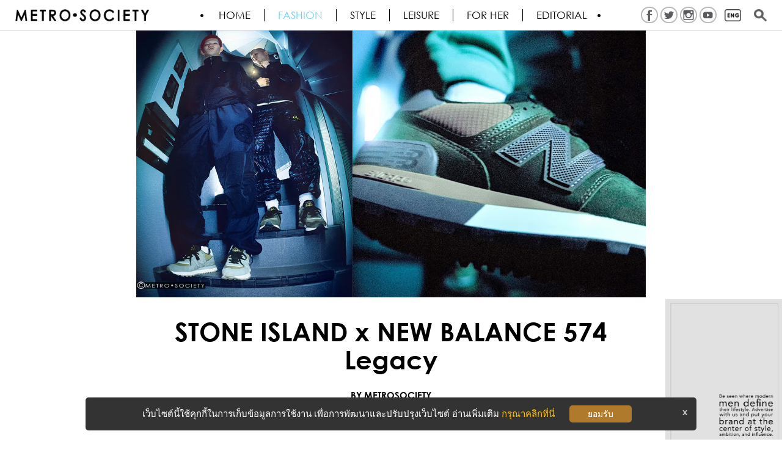

--- FILE ---
content_type: text/html; charset=UTF-8
request_url: https://metro-society.com/en/fashion/stone-island-new-balance-574-legacy
body_size: 10106
content:
<!DOCTYPE html>
<html lang="en-US" prefix="og: http://ogp.me/ns# fb: http://ogp.me/ns/fb#">
<head>
    <meta http-equiv="Content-Type" content="text/html; charset=utf-8" />
    <meta name="robots" content="all,follow" />
    <meta name="googlebot" content="index,follow,snippet,archive"/>
    <meta name="viewport" content="width=device-width, initial-scale=1"/>
    <meta property="og:locale" content="en_US" /><meta property="og:type" content="article" /><meta property="og:title" content="STONE ISLAND x NEW BALANCE 574 Legacy " /><meta property="og:description" content="" /><meta property="og:url" content="https://metro-society.com/en/fashion/stone-island-new-balance-574-legacy" /><meta property="og:site_name" content="METRO•SOCIETY•" /><meta property="fb:app_id" content="135894402227" /><meta property="og:image" content="https://metro-society.com/images/upload/MetroSociety_Stone-Island--New-Balance_SN_060624_00.jpg" /><meta name="twitter:card" content="summary_large_image" /><meta name="twitter:site" content="@MTSmag" /><meta name="twitter:creator" content="@MTSmag" /><meta name="twitter:title" content="STONE ISLAND x NEW BALANCE 574 Legacy " /><meta name="twitter:description" content="" /><meta name="twitter:image" content="https://metro-society.com/images/upload/MetroSociety_Stone-Island--New-Balance_SN_060624_00.jpg" /><meta name="twitter:domain" content="metrosocietymag" /><script type="application/ld+json">{"@context": "http://schema.org","@type": "Organization","url": "https://metro-society.com/","logo": "https://metro-society.com/images/upload/MetroSociety_MetroSociety2016_logo_black.png"}</script>
<script type="application/ld+json">{"@context" : "http://schema.org","@type" : "Organization","url" : "https://metro-society.com/","contactPoint" : [{"@type" : "ContactPoint","telephone" : "+(66) ","contactType" : "sales"}]}</script>
<script type="application/ld+json">{"@context" : "http://schema.org","@type" : "Person","name" : "METROSOCIETY® // The gentleman’s journal.","url" : "https://metro-society.com/","sameAs" : []}</script>
<script type="application/ld+json">{"@context": "http://schema.org","@type": "Article","mainEntityOfPage": {"@type":"WebPage","@id": "https://metro-society.com/en/fashion/stone-island-new-balance-574-legacy"},"headline": "STONE ISLAND x NEW BALANCE 574 Legacy ","datePublished": "2024-06-06 14:39:39","dateModified": "2024-06-06 14:40:07","image": {"@type": "ImageObject","url": "https://metro-society.com/images/upload/MetroSociety_Stone-Island--New-Balance_SN_060624_00.jpg","height": 800,"width": 800},"author": {"@type": "Person","name": "24framework.com"},"publisher": {"@type": "Organization","name": "METROSOCIETY® // The gentleman’s journal.","logo": {"@type": "ImageObject","url": "https://metro-society.com/images/upload/MetroSociety_MetroSociety2016_logo_black.png"}},"description": ""}</script>
<script type="application/ld+json">{"@context": "http://schema.org","@type": "NewsArticle","mainEntityOfPage": {"@type":"WebPage","@id": "https://metro-society.com/en/fashion/stone-island-new-balance-574-legacy"},"headline": "STONE ISLAND x NEW BALANCE 574 Legacy ","datePublished": "2024-06-06 14:39:39","dateModified": "2024-06-06 14:40:07","image": {"@type": "ImageObject","url": "https://metro-society.com/images/upload/MetroSociety_Stone-Island--New-Balance_SN_060624_00.jpg","height": 800,"width": 800},"author": {"@type": "Person","name": "24framework.com"},"publisher": {"@type": "Organization","name": "METROSOCIETY® // The gentleman’s journal.","logo": {"@type": "ImageObject","url": "https://metro-society.com/images/upload/MetroSociety_MetroSociety2016_logo_black.png"}},"description": ""}</script>
<script type="application/ld+json">{"@context": "http://schema.org/","@type": "WebPage","name": "STONE ISLAND x NEW BALANCE 574 Legacy ","description": "","aggregateRating": {"@type": "AggregateRating","ratingValue": "5","bestRating": "5","worstRating": "1","ratingCount": "4982"}}</script>

    <link rel="shortcut icon" href="https://metro-society.com/favicon.ico">
    <meta name="keywords" content="" />
<meta name="description" content="" />
<title>STONE ISLAND x NEW BALANCE 574 Legacy</title><link rel="canonical" href="https://metro-society.com/en/fashion/stone-island-new-balance-574-legacy" />
    <link href="https://metro-society.com/css/app.css" rel="stylesheet">
    <link href="https://metro-society.com/css/style.min.css" rel="stylesheet">
    <script src="https://metro-society.com/js/jquery.min.js"></script>
    <script src="https://metro-society.com/js/bootstrap.min.js"></script>
    <script type="text/javascript">var url = 'https://metro-society.com';</script>
    <script src="https://metro-society.com/js/script.js"></script>
    <meta property="fb:pages" content="49998405955" />
    <!-- Google tag (gtag.js) -->
<script async src="https://www.googletagmanager.com/gtag/js?id=G-330HKLKC2L"></script>
<script>
  window.dataLayer = window.dataLayer || [];
  function gtag(){dataLayer.push(arguments);}
  gtag('js', new Date());

  gtag('config', 'G-330HKLKC2L');
</script>
        <style>
        @media  screen and (max-width: 768px) {
            .mobile-none{
                display: none !important;
            }
        }
    </style>
</head>
<body>
<input type="hidden" name="base_url" value="https://metro-society.com">
<div class="banner-top">
    
</div>

<div class="">
    <div class="">
        <div class="webpage">
<header>
    
    <div class="background-white" style="position:relative;" >
        <div class="">


            
            <!-- <div class="menu none" data-spy="affix" data-offset-top="280"> -->
            <!-- Kridsada 30.12.18-->
            
            
                            
            <div class="menu none" data-spy="affix" data-offset-top="280">

                <div class="container">
                    <div class="row">

                    <div class="logo">
                        <a href="https://metro-society.com/en" title="METROSOCIETY&reg; // The gentleman&rsquo;s journal.">
                            <!-- <img src="https://metro-society.com/images/upload/MetroSociety_MetroSociety2016_logo_black.png" title="" alt="" class="img-responsive">
                             -->
                            <img src="https://metro-society.com/images/upload/MetroSociety_MetroSociety2016_logo_black.png" title="" alt="" class="img-responsive">
                                                    </a>
                    </div>

                    <!-- INCLUDE BLOCK : NAVIGATOR -->
                    <span class="menu-toggle animenu__toggle"> <i></i> </span>
                    <nav class="menu-top animenu none  none">
                        <ul class="animenu__nav">
                            <li class=""><a href="https://metro-society.com/en" title="HOME" class="th">HOME</a></li>
                                                                                        <li class="active">
                                    <a href="https://metro-society.com/en/fashion" title="Fashion" class="th" >Fashion</a>
                                                                                                                <ul class="animenu__nav__child">
                                                                                            <li>
                                                    <a href="https://metro-society.com/en/runway" title="Runway" >Runway</a>
                                                </li>
                                                                                            <li>
                                                    <a href="https://metro-society.com/en/fashion-update" title="Fashion Update" >Fashion Update</a>
                                                </li>
                                                                                            <li>
                                                    <a href="https://metro-society.com/en/watches-jewelry" title="Watches &amp; Jewelry" >Watches &amp; Jewelry</a>
                                                </li>
                                                                                            <li>
                                                    <a href="https://metro-society.com/en/live-streaming" title="Fashion show&rsquo;s live streaming" >Fashion show&rsquo;s live streaming</a>
                                                </li>
                                                                                            <li>
                                                    <a href="https://metro-society.com/en/about-brand" title="About brand" >About brand</a>
                                                </li>
                                                                                            <li>
                                                    <a href="https://metro-society.com/en/fashion-for-her" title="For Her" >For Her</a>
                                                </li>
                                                                                    </ul>
                                                                    </li>
                                                            <li class="">
                                    <a href="https://metro-society.com/en/style" title="Style" class="th" >Style</a>
                                                                                                                <ul class="animenu__nav__child">
                                                                                            <li>
                                                    <a href="https://metro-society.com/en/grooming" title="Grooming" >Grooming</a>
                                                </li>
                                                                                            <li>
                                                    <a href="https://metro-society.com/en/inspiration" title="Inspiration" >Inspiration</a>
                                                </li>
                                                                                            <li>
                                                    <a href="https://metro-society.com/en/icon" title="Icon" >Icon</a>
                                                </li>
                                                                                            <li>
                                                    <a href="https://metro-society.com/en/style-snap" title="Style Snap" >Style Snap</a>
                                                </li>
                                                                                    </ul>
                                                                    </li>
                                                            <li class="">
                                    <a href="https://metro-society.com/en/leisure" title="Leisure" class="th" >Leisure</a>
                                                                                                                <ul class="animenu__nav__child">
                                                                                            <li>
                                                    <a href="https://metro-society.com/en/how-to" title="How to" >How to</a>
                                                </li>
                                                                                            <li>
                                                    <a href="https://metro-society.com/en/food-travel" title="Food &amp; Travel" >Food &amp; Travel</a>
                                                </li>
                                                                                            <li>
                                                    <a href="https://metro-society.com/en/arts-entertainment" title="Arts &amp; Entertainment" >Arts &amp; Entertainment</a>
                                                </li>
                                                                                            <li>
                                                    <a href="https://metro-society.com/en/home-decor" title="Home &amp; Decor" >Home &amp; Decor</a>
                                                </li>
                                                                                            <li>
                                                    <a href="https://metro-society.com/en/toys" title="Toys" >Toys</a>
                                                </li>
                                                                                            <li>
                                                    <a href="https://metro-society.com/en/news-event" title="News &amp; Event" >News &amp; Event</a>
                                                </li>
                                                                                    </ul>
                                                                    </li>
                                                            <li class="">
                                    <a href="https://metro-society.com/en/for-her" title="FOR HER" class="th" >FOR HER</a>
                                                                                                                <ul class="animenu__nav__child">
                                                                                            <li>
                                                    <a href="https://metro-society.com/en/front-row" title="Front Row" >Front Row</a>
                                                </li>
                                                                                            <li>
                                                    <a href="https://metro-society.com/en/her-shopping" title="Shopping" >Shopping</a>
                                                </li>
                                                                                            <li>
                                                    <a href="https://metro-society.com/en/beauty" title="Beauty" >Beauty</a>
                                                </li>
                                                                                            <li>
                                                    <a href="https://metro-society.com/en/jewelry" title="Jewelry" >Jewelry</a>
                                                </li>
                                                                                    </ul>
                                                                    </li>
                                                            <li class="">
                                    <a href="https://metro-society.com/en/editorial" title="Editorial" class="th" style="border-right:0">Editorial</a>
                                                                                                                <ul class="animenu__nav__child">
                                                                                            <li>
                                                    <a href="https://metro-society.com/en/exclusive" title="Exclusive" >Exclusive</a>
                                                </li>
                                                                                            <li>
                                                    <a href="https://metro-society.com/en/must-have" title="Must Have" >Must Have</a>
                                                </li>
                                                                                            <li>
                                                    <a href="https://metro-society.com/en/essential" title="Essential" >Essential</a>
                                                </li>
                                                                                            <li>
                                                    <a href="https://metro-society.com/en/cityguide" title="City Guide" >City Guide</a>
                                                </li>
                                                                                            <li>
                                                    <a href="https://metro-society.com/en/top-10" title="Top 10" >Top 10</a>
                                                </li>
                                                                                            <li>
                                                    <a href="https://metro-society.com/en/video" title="Video" >Video</a>
                                                </li>
                                                                                    </ul>
                                                                    </li>
                                                    </ul>
                    </nav>

                    <ul class="social-top">

                                                                                                                                                <li class="mobile-none" style="border: 2px solid #bbbaba; background-color: #ffffff73; border-radius: 50%; padding: 1px 2px; margin: -3px 2px 0;"><a href="https://www.facebook.com/metrosociety" target="_blank"><img src="https://metro-society.com/images/upload/MetroSociety_social-03.png"  title="" alt=""></a></li>
                                                                                                                                <li class="mobile-none" style="border: 2px solid #bbbaba; background-color: #ffffff73; border-radius: 50%; padding: 1px 2px; margin: -3px 2px 0;"><a href="https://twitter.com/MTSmag" target="_blank"><img src="https://metro-society.com/images/upload/MetroSociety_social-02.png"  title="" alt=""></a></li>
                                                                                                                                <li class="mobile-none" style="border: 2px solid #bbbaba; background-color: #ffffff73; border-radius: 50%; padding: 1px 2px; margin: -3px 2px 0;"><a href="https://www.instagram.com/metro.society/" target="_blank"><img src="https://metro-society.com/images/upload/MetroSociety_social-05.png"  title="" alt=""></a></li>
                                                                                                                                <li class="mobile-none" style="border: 2px solid #bbbaba; background-color: #ffffff73; border-radius: 50%; padding: 1px 2px; margin: -3px 2px 0;"><a href="https://www.youtube.com/user/MetrosocietyLive" target="_blank"><img src="https://metro-society.com/images/upload/MetroSociety_social-01.png"  title="" alt=""></a></li>
                                                                                                                                                                                                                                                                                                                                                                                                

                                                    </li>
                        <li>
                            <a href="#"><img src="https://metro-society.com/img/en2.png" alt="Language" /></a>
                            <ul class="top-lang">
                                                        <li class="">
                                                                <a href="https://metro-society.com/th/fashion/stone-island-new-balance-574-legacy" title="Thai">
                                    <img src="https://metro-society.com/img/lang/TH.png" alt="" />
                                </a>
                            </li>
                                                        <li class="active">
                                <span></span>                                <a href="https://metro-society.com/en/fashion/stone-island-new-balance-574-legacy" title="English">
                                    <img src="https://metro-society.com/img/lang/EN.png" alt="" />
                                </a>
                            </li>
                                                        </ul>
                        </li>
                        <li>
                            <a href="#" class="m-search"><img src="https://metro-society.com/img/search2.png" alt="Search" /></a>
                        </li>
                    </ul>

                        <div id="menu-search">
                            <form role="search" method="get" enctype="multipart/form-data" action="https://metro-society.com/en/search" id="form-search"  >
                                <input type="text" id="q" name="q" value="" placeholder="What are you looking for?" >
                                <button type="submit"></button>
                                <a href="#" class="m-close">X</a>
                            </form>

                        </div>

                    </div>
                </div>
            </div>
        </div>
    </div>
    <script type="text/javascript">
        $(function(){
            $(".m-search").click(function(){
                $("#menu-search").fadeIn(300);
                $(".m-close").click(function(){
                    $("#menu-search").fadeOut(250);
                    return false;
                })
                return false;
            })

            if($(window).width() <= 768) {
                $(".menu-top").slideUp(0);
            }

            $(".menu-toggle").click(function(){
                $(".menu-top").slideToggle(400, function(){
                    //$(this).toggleClass("nav-expanded").css('display','');
                });
            });

        })
    </script>

</header>
<style type="text/css">
    .cmobile{
        display: none;
    }
    #article-image img,#bx-article-content img{
        width: 100%;
        height: auto;
    }
    .article-emoticon{
        color:#333;
    }
    #emoticon-react{
        padding-bottom: 20px;
    }
    #emoticon-react a{
        font-size: 5em;
        opacity: 0.6;
    }

    #emoticon-react a.emoticon-active{
        color: #31708f;
        opacity: 1;
    }
    #emoticon-react a i:hover{
        opacity: 1;
        -webkit-transform-origin: 50% 0;
        transform-origin: 50% 0;
        -webkit-animation: swinging 2s cubic-bezier(0.25, 0.25, 0.25, 0.5) forwards infinite;
        animation: swinging 2s cubic-bezier(0.25, 0.25, 0.25, 0.5) forwards infinite;
    }
    @keyframes  shake {
        10%, 90% {
            transform: translate3d(-1px, 0, 0);
        }

        20%, 80% {
            transform: translate3d(2px, 0, 0);
        }

        30%, 50%, 70% {
            transform: translate3d(-4px, 0, 0);
        }

        40%, 60% {
            transform: translate3d(4px, 0, 0);
        }
    }

    @keyframes  swinging {
        0% {
            transform: rotate(0deg);
        }
        25% {
            transform: rotate(10deg);
        }
        75% {
            transform: rotate(-10deg);
        }
        100% {
            transform: rotate(0deg);
        }
    }

    @media(max-width: 768px){
        #emoticon-react a{
            font-size: 3em;
        }
    }
    .mt-2{
        margin-top: 20px;
    }
    #emoticon-react p  > label.badge{
        position: relative;
        left: 2em;
        top: 1em;
    }

    p.author{
        text-align: center;
        padding-top: 5px;;
    }
    p.author > a{
        color: #000;
        font-size: 15px;
    }
    p.author > a:hover{
        text-decoration: underline;
    }
    .article-right-top{
        font-family: 'Gothic-Bold';
        margin: 0;
        margin-top: 10px;
        padding: 0;
        font-size: 15px;
        line-height: 18px;
        font-weight: 700;
        text-align: right;
    }
    .article-right-top > ul{
        list-style: none;
        font-family: 'Gothic';
    }
    .article-right-top > ul > li{
        display: inline;
    }
    .article-right-top > ul > li:not(:first-child){
        margin-left: 20px;
    }
    .article-right-top > ul > li > img{
        width: 29px;
        height: 25px;
        position: relative;
        bottom: 1px;
    }
    .article-left-top{
        float: left;margin-top: 10px;
        font-size: 15px;
        line-height: 18px;
        font-family: 'Gothic-Bold';

    }

    #sticky-social{
        position: fixed;
        top: 150px;
        left: 15px;
        margin-left: 0;
        z-index: 1000;
    }

    #sticky-social ul{
        list-style: none;
        padding: 0;

    }
    #sticky-social > ul > li{
        margin-bottom: 10px;
    }
    #sticky-social img{
        width: 30px;
        height: 30px;
    }
    .heading > h1{
        text-align: center;
        width: 100%;
        font-size: 3em;
        margin: 30px 0 0 0;
    }
    .heading > h2{
        text-align: center;
        width: 100%;
        font-size: 30px;
        margin: 5px 0 5px 0;
    }

    .img_title_top{
        text-align: center;
        font-size: 12px;
        color: #9a9a9a;
        padding: 6px 0px;
        display: block;
        clear: both;
    }

    #article-image .img_title{
        text-align: center;
        font-size: 12px;
        color: #9a9a9a;
        padding-top: 3px;
    }


    .box-tags-footer{
        min-height: 600px;
    }
    .box-tags-footer2{
        min-height: 570px;
    }

    .shop-info{
        padding:20px 0;
        border-top: 1px solid #ccc;
        font-family: 'Gothic-Bold';
    }
    .shop-info > h4{
        font-size: 6vh;
    }
    .shop-info > .shop-info-contact{
        text-align: center;
    }

    .pd-0{
        padding: 0;
    }
    .mt-2{
        margin-top: 20px;
    }

    #banner-scroll{
        position: absolute;
        margin-left: 15px;
        z-index: 100;
    }
    #banner-scroll2 {
        position: sticky;
        position: -webkit-sticky;
        top: 70px;
        display: flex;
        justify-content: center;
        align-items: center;
        padding-left: 22px;
    }

    .article-image-left{
        float: left;
        width: 365px;
        margin-right: 15px;
        margin-bottom: 15px;
    }

    .article-image-right{
        float: right;
        width: 365px;
        margin-left: 15px;
        margin-bottom: 15px;
    }

    .article-image-full{
        float: left;
        width: 100%;
        margin-bottom: 15px;
    }

    .image-left{
        float: left;
        width: 365px !important;
        margin-right: 15px;
        margin-bottom: 15px;
    }

    .image-right{
        float: right;
        width: 365px !important;
        margin-left: 15px;
        margin-bottom: 15px;
    }

    @media(min-width: 1600px){
        #sticky-social{
            /*left: -1%;*/
        }
    }
    @media(min-width: 1440px) and (max-width: 1599px){
        #sticky-social{
            /*left: 3% !important;*/
        }
    }

    @media(min-width: 1024px) and (max-width: 1439px){
        #sticky-social{
            left: 5px;
            margin-left: 0;
        }
    }

    @media(max-width: 1200px) {
        .article-image-left {
            float: left;
            width: 300px;
        }

        .article-image-right {
            float: right;
            width: 300px;
        }

        .image-left{
            width: 300px !important;
        }

        .image-right{
            width: 300px !important;
        }
    }
    @media(max-width: 768px){
        .cmobile{
            display: block;
        }

        #sticky-social{
            left: 5px;
            margin-left: 0;
        }
        #sticky-social img {
            width: 25px;
            height: 25px;
        }
        .heading > h1{
            font-size: 24px;
        }
        .heading > h2{
            font-size: 22px;
        }

        .article-image-left{
            float: left;
            width: 100%;
            margin-right: 0;
            margin-bottom: 15px;
        }
        .article-image-right{
            float: left;
            width: 100%;
            margin-left: 0;
            margin-bottom: 15px;
        }

        .image-left{
            float: left;
            width: 100% !important;
            margin-right: 0;
            margin-bottom: 15px;
        }

        .image-right{
            float: left;
            width: 100% !important;
            margin-left: 0;
            margin-bottom: 15px;
        }

        #banner-scroll{
            position: relative;
            top: 0 !important;
            float: left;
            width: 100%;
        }
        #banner-scroll2 {
            position: relative;
            position: -webkit-sticky;
            top: 70px;
            display: block;
            justify-content: center;
            align-items: center;
            color: #fff;
            float: left;
            width: 100%;
            text-align: center;
        }
        .pd-0{
            padding: 0 5px;
        }
        .box-tags-footer{
            min-height: inherit;
        }
        .box-tags-footer2{
            min-height: inherit;
            z-index: 1001;
            background-color: #fff;
        }
    }

    @media(max-width: 456px){
        .article-left-top,.article-right-top{
            font-size: 12px;
            text-align: center;
        }
    }

    @media(max-width: 1920px){
        .container-article{
            max-width: 940px;
            margin: 0 auto;
        }
    }

    @media(min-width: 1600px){

        .col-lg-offset-2 {
            /*margin-left: 21%;*/
            margin-left: 330px;
        }
        .col-lg-8 {
            /*width: 58%;*/
            width: 940px;
        }
        .col-lg-2{
            /*width: 21%;*/
            width: 330px;
        }
        #emoticon-react{
            width: 100%;
        }
        #emoticon-react > .row > .col-lg-2{
            width: 16.66666667%;
        }
    }

    @media(min-width: 1440px) and (max-width: 1599px){

        .col-lg-offset-2 {
            margin-left: 300px;
        }
        .col-lg-8 {
            width: 840px;
        }
        .col-lg-2{
            width: 300px;
        }


        #emoticon-react{
            width: 100%;
        }
        #emoticon-react > .row > .col-lg-2{
            width: 16.66666667%;
        }

    }


</style>
<div id="pages-content">
<section>
<!-- new version for container -->
    <div style="height:10px; width:100%;"></div>

<div class="clearfix"></div>
<!-- eof infor new version-->

<div class="container">
    <input type="hidden" name="article_id" value="A2914">

    <div class="col-lg-8 col-lg-offset-2 col-md-6 col-md-offset-3 pd-0">
                                                <div style="height:25px; width:100%"></div>
                                
                        <!-- info new version -->
                <div id="article-image">
                                            <div class="clear" style="margin-top: 15px;">
                            <figure>
                                <img src="https://metro-society.com/images/upload/MetroSociety_Stone-Island--New-Balance_SN_060624_00.jpg"  title="" alt="" class="img-responsive">
                            </figure>
                                                                                        <div class="img_title"></div>
                                                    </div>
                                    </div>
    </div>

    <div class="clearfix"></div>
    <div class="post-content" style="padding-top: 0; position: relative">
        <div class="row">

            <div class="col-lg-8 col-lg-offset-2 col-md-6 col-md-offset-3 pd-0">
                <article>
                    
                    <div class="heading">
                        <h1 class="text-center">STONE ISLAND x NEW BALANCE 574 Legacy</h1>

                        <h2></h2>

                        
                        <p class="author"><a href="https://metro-society.com/en/author/METROSOCIETY">BY METROSOCIETY</a></p>
                        <p class="text-update">


                            <!-- <div style="float:left; font-size: 12px; color: #595959; margin-top: 10px; margin-right: 10px">
                            By <a href="https://metro-society.com/en/author/METROSOCIETY">METROSOCIETY</a> ●
                            June 6, 2024

                            </div> -->

                        
                        <div class="">

                            <div class="article-left-top col-md-6 col-xs-12" style="">
                                                            </div>

                            <div class="article-right-top col-md-6 col-xs-12">
                                <ul>
                                    <li>June 6, 2024</li>
                                    <li>
                                        <img src="https://metro-society.com/img/view.png"> <span>6,513</span>
                                    </li>
                                </ul>
                            </div>

                        </div>

                        <!-- <div class="share-detail-top">
                                <ul>
                                    <li><strong>0</strong>SHARES</li>
                                </ul>
                            </div> -->

                        </p>
                        <div class="clear"></div>
                        <div class="line"></div>
                        <div class="clear"></div>
                    </div>

                    <div class="box-article-content" id="bx-article-content">

                        
                                                
                        
                        </p>
                            
                            
                        
                        


                        
                    </div>

                </article>
                <div class="clear"></div>
                
                                
                                
                
                <div class="box-tags-footer" style="position: relative;">

                    <div class="clear"></div>
                    <div class="tags-detail">
                        <strong>TAGS</strong>
                        <a href="https://metro-society.com/en/fashion-update">Fashion Update</a>  • 
                        <a href="https://metro-society.com/en/footwear">Footwear</a> • 
                                                                            <a href="https://metro-society.com/en/tags/STONE ISLAND">STONE ISLAND</a> • 
                                            </div>

                    <div class="clearfix"></div>
                    <div style="padding-top: 15px">
                        <p><img src="https://metro-society.com/img/icon1.jpg" alt="creativecommons"/></p>
                        <p>
                                                            <span>&nbsp;</span>
                                <a href="https://creativecommons.org/licenses/by-nc-nd/3.0/th/deed.en" target="_blank" title="creativecommons">Attribution-NonCommercial-NoDerivs 3.0 Thailand</a>
                            
                        </p>
                    </div>

                    <div class="clearfix"></div>
                    
                </div>
        </div>

        <div id="banner-scroll2" class="box-banner">
            <div class="click-banner" id="B1049"><a href="#" title="banner 01" target="_blank"><img src="https://metro-society.com/images/upload/MetroSociety_banner-01a.jpg" title="" alt="" /></a></div>
            </div>
        <div class="clear"></div>

    </div>

    </div> <!-- eof post content -->

</div>  <!-- eof container-->
<!-- new version for article -->

<!-- new version of container banner full width-->
<div class="container mt-2">
    <div class="box-banner2 text-center">
        
        <div class="clearfix"></div>
    </div>
</div>
<!-- eof new version of container  banner full width-->

<!--new ver sion container for related and banner -->
<div class="container box-tags-footer2" style="position: relative">
    <div class="row">
        <div class="col-md-9 mt-2 col-fashion">
            <div class="row">

                                                                                                    <div class="col-md-4">
                            <div class="box-article-main2" style="">
                                <div class="image effect-hera2">
                                    <a href="https://metro-society.com/en/fashion/massimo-dutti-winter-2025" title="MASSIMO DUTTI  &bull;  Winter 2025">
                                        <img src="https://metro-society.com/images/upload/MetroSociety_MASSIMO-DUTTI-Winter25_251125_SN_00.jpg"  title="" alt="" class="img-responsive">
                                        <figcaption><p><i class="figure1"></i></p></figcaption>
                                        <div class="caption">
                                            <div class="title">MASSIMO DUTTI  &bull;  Winter 2025</div>
                                            <div class="cate"></div>
                                            <div class="text">
                                                
                                            </div>
                                        </div>
                                        <div class="tag-caption">Fashion Update</div>
                                    </a>
                                </div>
                                <div class="article-tag">
                                    <a href="https://metro-society.com/en/fall-winter">Fall/Winter</a><a href="https://metro-society.com/en/look-book">Look Book</a>
                                </div>
                                <div class="date">25.11.25</div>
                            </div>
                        </div>
                                                                    <div class="col-md-4">
                            <div class="box-article-main2" style="">
                                <div class="image effect-hera2">
                                    <a href="https://metro-society.com/en/fashion/lojel-holiday-campaign-2025" title="LOJEL &bull; Holiday Campaign 2025">
                                        <img src="https://metro-society.com/images/upload/MetroSociety_LOJEL_Holiday2025_251125_SN_00.jpg"  title="" alt="" class="img-responsive">
                                        <figcaption><p><i class="figure1"></i></p></figcaption>
                                        <div class="caption">
                                            <div class="title">LOJEL &bull; Holiday Campaign 2025</div>
                                            <div class="cate"></div>
                                            <div class="text">
                                                
                                            </div>
                                        </div>
                                        <div class="tag-caption">Fashion Update</div>
                                    </a>
                                </div>
                                <div class="article-tag">
                                    <a href="https://metro-society.com/en/bag">Bag</a>
                                </div>
                                <div class="date">21.11.25</div>
                            </div>
                        </div>
                                                                    <div class="col-md-4">
                            <div class="box-article-main2" style="">
                                <div class="image effect-hera2">
                                    <a href="https://metro-society.com/en/fashion/stone-island-new-balance-574-ghost" title="Stone Island x New Balance 574 Ghost">
                                        <img src="https://metro-society.com/images/upload/MetroSociety_Stone-Island_New-Balance_260925_SN_000.jpg"  title="" alt="" class="img-responsive">
                                        <figcaption><p><i class="figure1"></i></p></figcaption>
                                        <div class="caption">
                                            <div class="title">Stone Island x New Balance 574 Ghost</div>
                                            <div class="cate"></div>
                                            <div class="text">
                                                When Stone Island teams up with New Balance, the outcome is rarely ordinary.
                                            </div>
                                        </div>
                                        <div class="tag-caption">Fashion Update</div>
                                    </a>
                                </div>
                                <div class="article-tag">
                                    <a href="https://metro-society.com/en/footwear">Footwear</a>
                                </div>
                                <div class="date">26.09.25</div>
                            </div>
                        </div>
                                                                    <div class="col-md-4">
                            <div class="box-article-main2" style="">
                                <div class="image effect-hera2">
                                    <a href="https://metro-society.com/en/fashion/david-beckham-boss-fw25" title="David Beckham x BOSS  &bull;  Fall/Winter 2025">
                                        <img src="https://metro-society.com/images/upload/MetroSociety_David-Beckham_BOSS_250925_SN_00.jpg"  title="" alt="" class="img-responsive">
                                        <figcaption><p><i class="figure1"></i></p></figcaption>
                                        <div class="caption">
                                            <div class="title">David Beckham x BOSS  &bull;  Fall/Winter 2025</div>
                                            <div class="cate"></div>
                                            <div class="text">
                                                After his first drop in April, David Beckham returns with BOSS to present the Fall/Winter 2025 collection
                                            </div>
                                        </div>
                                        <div class="tag-caption">Fashion Update</div>
                                    </a>
                                </div>
                                <div class="article-tag">
                                    <a href="https://metro-society.com/en/fall-winter">Fall/Winter</a><a href="https://metro-society.com/en/collab">Collab</a>
                                </div>
                                <div class="date">25.09.25</div>
                            </div>
                        </div>
                                                                    <div class="col-md-4">
                            <div class="box-article-main2" style="">
                                <div class="image effect-hera2">
                                    <a href="https://metro-society.com/en/fashion/crocs-exp-gallery-shoe" title="CROCS EXP Gallery Shoe">
                                        <img src="https://metro-society.com/images/upload/MetroSociety_CROCS-EXP_250925_SN_00.jpg"  title="" alt="" class="img-responsive">
                                        <figcaption><p><i class="figure1"></i></p></figcaption>
                                        <div class="caption">
                                            <div class="title">CROCS EXP Gallery Shoe</div>
                                            <div class="cate"></div>
                                            <div class="text">
                                                2025 has been dominated by hybrid footwear—sneaker-loafer crossovers that blur the lines between casual and formal.
                                            </div>
                                        </div>
                                        <div class="tag-caption">Fashion Update</div>
                                    </a>
                                </div>
                                <div class="article-tag">
                                    <a href="https://metro-society.com/en/footwear">Footwear</a>
                                </div>
                                <div class="date">24.09.25</div>
                            </div>
                        </div>
                                                                    <div class="col-md-4">
                            <div class="box-article-main2" style="">
                                <div class="image effect-hera2">
                                    <a href="https://metro-society.com/en/fashion/fendi-lui-bag" title="FENDI LUI BAG">
                                        <img src="https://metro-society.com/images/upload/MetroSociety_FENDILUIBAG001.jpg"  title="" alt="" class="img-responsive">
                                        <figcaption><p><i class="figure1"></i></p></figcaption>
                                        <div class="caption">
                                            <div class="title">FENDI LUI BAG</div>
                                            <div class="cate"></div>
                                            <div class="text">
                                                
                                            </div>
                                        </div>
                                        <div class="tag-caption">Fashion Update</div>
                                    </a>
                                </div>
                                <div class="article-tag">
                                    <a href="https://metro-society.com/en/bag">Bag</a>
                                </div>
                                <div class="date">15.09.25</div>
                            </div>
                        </div>
                                                </div>
        </div>
        <div class="col-md-3 col-banner">

            <div class="col-right">
                <div class="box-banner3">
                    
                </div>

                <div class="box-banner4">
                    
                </div>
            </div>

        </div>
    </div> <!-- eof row -->
</div> <!-- eof container -->
<!-- eof new version container for related and banner -->

<div id="sticky-social" style="display: none;">

    <ul>
        <li style="margin-bottom: 10px;">
            <a href="https://www.facebook.com/sharer.php?u=https://metro-society.com/en/fashion/stone-island-new-balance-574-legacy&p=STONE ISLAND x NEW BALANCE 574 Legacy " onclick="shareArticle('A2914'); window.open(this.href,'window','width=640,height=480'); return false;" title="Facebook"><img src="https://www.metro-society.com/images/upload/MetroSociety_social-03.png"></a>
        </li>
        <li style="margin-bottom: 10px;">
            <a href="https://twitter.com/intent/tweet?text=STONE ISLAND x NEW BALANCE 574 Legacy &amp;url=https://metro-society.com/en/fashion/stone-island-new-balance-574-legacy?mbid=social_onsite_twitter&amp;via=MTSmag" data-size="large" data-url="https://metro-society.com/en/fashion/stone-island-new-balance-574-legacy" data-via="twitterdev"  onclick="shareArticle('A2914'); window.open(this.href,'window','width=640,height=480'); return false;" target="_blank" title="Twitter"><img src="https://www.metro-society.com/images/upload/MetroSociety_social-02.png" title="" alt="">
            </a>
        </li>
        <li>
            <a href="https://www.pinterest.com/pin/create/button/?url=https://metro-society.com/en/fashion/stone-island-new-balance-574-legacy&media=https://metro-society.com/images/upload/MetroSociety_Stone-Island--New-Balance_SN_060624_00.jpg&description=STONE ISLAND x NEW BALANCE 574 Legacy " onclick="shareArticle('A2914'); window.open(this.href,'window','width=640,height=480'); return false;" target="_blank" title="Pinterst"><img src="https://www.metro-society.com/images/upload/MetroSociety_social-06.png" title="" alt=""></a>
        </li>

    </ul>
</div>

<script async src="//www.instagram.com/embed.js"></script>

<script src="https://www.metro-society.com/js/owl.carousel.min.js"></script>
<script>
    $(function(){
                $(".article-gallery .fa-angle-left").fadeOut(0);
        $(".article-gallery .fa-angle-right").fadeOut(0);

        $(".box-article-content blockquote").css({"margin":"auto"})
    });
</script>
</section>
</div>
</div>
</div>
</div>
<footer>
    <div class="container">
        <div class="footer-top">
            <div class="col-md-5">
                <div class="row">
                    <div class="title">metro-society.com</div>
                    <div class="footer-list" style="margin-top: 5px">
                        <strong>• <a href="#">Fashion</a></strong>
                                                                                                            / <a href="https://metro-society.com/en/runway" title="Runway" >Runway</a>
                                                            / <a href="https://metro-society.com/en/fashion-update" title="Fashion Update" >Fashion Update</a>
                                                            / <a href="https://metro-society.com/en/watches-jewelry" title="Watches &amp; Jewelry" >Watches &amp; Jewelry</a>
                                                            / <a href="https://metro-society.com/en/live-streaming" title="Fashion show&rsquo;s live streaming" >Fashion show&rsquo;s live streaming</a>
                                                            / <a href="https://metro-society.com/en/about-brand" title="About brand" >About brand</a>
                                                            / <a href="https://metro-society.com/en/fashion-for-her" title="For Her" >For Her</a>
                                                                        </div>
                    <div class="footer-list">
                        <strong>• <a href="#">Style</a></strong>
                                                                                                            / <a href="https://metro-society.com/en/grooming" title="Grooming" >Grooming</a>
                                                            / <a href="https://metro-society.com/en/inspiration" title="Inspiration" >Inspiration</a>
                                                            / <a href="https://metro-society.com/en/icon" title="Icon" >Icon</a>
                                                            / <a href="https://metro-society.com/en/style-snap" title="Style Snap" >Style Snap</a>
                                                                        </div>
                    <div class="footer-list">
                        <strong>• <a href="#">Leisure</a></strong>
                                                                                                            / <a href="https://metro-society.com/en/how-to" title="How to" >How to</a>
                                                            / <a href="https://metro-society.com/en/food-travel" title="Food &amp; Travel" >Food &amp; Travel</a>
                                                            / <a href="https://metro-society.com/en/arts-entertainment" title="Arts &amp; Entertainment" >Arts &amp; Entertainment</a>
                                                            / <a href="https://metro-society.com/en/home-decor" title="Home &amp; Decor" >Home &amp; Decor</a>
                                                            / <a href="https://metro-society.com/en/toys" title="Toys" >Toys</a>
                                                            / <a href="https://metro-society.com/en/news-event" title="News &amp; Event" >News &amp; Event</a>
                                                                        </div>
                    <div class="footer-list">
                        <strong>• <a href="#">Editorial</a></strong>
                                                                                                            / <a href="https://metro-society.com/en/exclusive" title="Exclusive" >Exclusive</a>
                                                            / <a href="https://metro-society.com/en/must-have" title="Must Have" >Must Have</a>
                                                            / <a href="https://metro-society.com/en/essential" title="Essential" >Essential</a>
                                                            / <a href="https://metro-society.com/en/cityguide" title="City Guide" >City Guide</a>
                                                            / <a href="https://metro-society.com/en/top-10" title="Top 10" >Top 10</a>
                                                            / <a href="https://metro-society.com/en/video" title="Video" >Video</a>
                                                                        </div>

                </div>
            </div>
            <div class="col-md-2">
                <div class="row">
                    <div class="title">Social Media</div>
                    <div class="col-md-12">
                        <div class="row">
                            <div class="footer-list" style="margin-top: 5px">

                                                                                                                                            <div class="col-md-6">
                                            <div class="row">
                                                <a href="https://www.facebook.com/metrosociety" title="facebook" target="_blank" >facebook</a>
                                            </div>
                                        </div>
                                                                            <div class="col-md-6">
                                            <div class="row">
                                                <a href="http://line.me/ti/p/@metrosociety" title="line @" target="_blank" >line @</a>
                                            </div>
                                        </div>
                                                                            <div class="col-md-6">
                                            <div class="row">
                                                <a href="https://www.instagram.com/metro.society/" title="instagram" target="_blank" >instagram</a>
                                            </div>
                                        </div>
                                                                            <div class="col-md-6">
                                            <div class="row">
                                                <a href="https://vimeo.com/metrosociety" title="vimeo" target="_blank" >vimeo</a>
                                            </div>
                                        </div>
                                                                            <div class="col-md-12">
                                            <div class="row">
                                                <a href="https://twitter.com/MTSmag" title="twitter" target="_blank" >twitter</a>
                                            </div>
                                        </div>
                                                                            <div class="col-md-12">
                                            <div class="row">
                                                <a href="https://www.pinterest.com/metrosociety" title="pinterest" target="_blank" >pinterest</a>
                                            </div>
                                        </div>
                                                                            <div class="col-md-12">
                                            <div class="row">
                                                <a href="https://www.youtube.com/user/MetrosocietyLive" title="youtube" target="_blank" >youtube</a>
                                            </div>
                                        </div>
                                                                            <div class="col-md-12">
                                            <div class="row">
                                                <a href="http://mtsmag.tumblr.com/" title="tumblr" target="_blank" >tumblr</a>
                                            </div>
                                        </div>
                                                                    
                            </div>
                        </div>
                    </div>
                </div>
            </div>
            <div class="col-md-2">
                <div class="row">
                    <div class="title">Partners</div>
                    <div class="footer-list" style="margin-top: 5px">
                                                                                                           * <a href="https://www.thewednesdaymag.com" title="Wednesday Magazine" target="_blank" >Wednesday Magazine</a><br>
                                                                        </div>
                </div>
            </div>

            <div class="col-md-3">
                <div class="row">
                    <div class="title">TAG Update</div>
                    <div class="footer-tag">
                        <div class="scrollbar-rail" style="padding: 10px">
                            <a href="https://metro-society.com/en/eat">Eat</a>, <a href="https://metro-society.com/en/person">Person</a>, <a href="https://metro-society.com/en/kanchanaburi">Kanchanaburi </a>, <a href="https://metro-society.com/en/london">London</a>, <a href="https://metro-society.com/en/outgoings">Outgoing</a>, <a href="https://metro-society.com/en/vdo-games">VDO Games</a>, <a href="https://metro-society.com/en/swimwear">Swimwear</a>, <a href="https://metro-society.com/en/thai">Thai</a>, <a href="https://metro-society.com/en/cook">Cook</a>, <a href="https://metro-society.com/en/other">Other</a>, <a href="https://metro-society.com/en/unisex">Unisex</a>, <a href="https://metro-society.com/en/milan">Milan</a>, <a href="https://metro-society.com/en/review">Review</a>, <a href="https://metro-society.com/en/fashion-resort">Resort</a>, <a href="https://metro-society.com/en/etc">Etc.</a>, <a href="https://metro-society.com/en/review">Review</a>, <a href="https://metro-society.com/en/street">Street</a>, <a href="https://metro-society.com/en/women">Women</a>, <a href="https://metro-society.com/en/chiang-mai">Chiang Mai</a>, <a href="https://metro-society.com/en/talk-of-the-town">Talk of the town</a>, <a href="https://metro-society.com/en/party">Party</a>, <a href="https://metro-society.com/en/formal">Formal</a>, <a href="https://metro-society.com/en/top-style">Style</a>, <a href="https://metro-society.com/en/hair">Hair</a>, <a href="https://metro-society.com/en/her-collection">Her Collection</a>, <a href="https://metro-society.com/en/interview">Interview</a>, <a href="https://metro-society.com/en/special">Special</a>, <a href="https://metro-society.com/en/underwear">Underwear</a>, <a href="https://metro-society.com/en/bangkok">Bangkok</a>, <a href="https://metro-society.com/en/limited">Limited</a>, <a href="https://metro-society.com/en/look-book">Look Book</a>, <a href="https://metro-society.com/en/movies">Movies</a>, <a href="https://metro-society.com/en/paris">Paris</a>, <a href="https://metro-society.com/en/chat-up">Chat up</a>, <a href="https://metro-society.com/en/habitat">Habitat</a>, <a href="https://metro-society.com/en/coming-up">Coming up</a>, <a href="https://metro-society.com/en/music">Music</a>, <a href="https://metro-society.com/en/mens">Mens</a>, <a href="https://metro-society.com/en/show">Show</a>, <a href="https://metro-society.com/en/eyewear">Eyewear</a>, <a href="https://metro-society.com/en/ad-campaign">Ad Campaign</a>, <a href="https://metro-society.com/en/editors-pick">Editor's Pick</a>, <a href="https://metro-society.com/en/casual">Casual</a>, <a href="https://metro-society.com/en/restaurant">Restaurant</a>, <a href="https://metro-society.com/en/spring-summer">Spring/Summer</a>, <a href="https://metro-society.com/en/styles">Styles</a>, <a href="https://metro-society.com/en/collab">Collab</a>, <a href="https://metro-society.com/en/fall-winter">Fall/Winter</a>, <a href="https://metro-society.com/en/fashion-capsule">Capsule</a>, <a href="https://metro-society.com/en/men">Men</a>, <a href="https://metro-society.com/en/accessory">Accessory</a>, <a href="https://metro-society.com/en/bag">Bag</a>, <a href="https://metro-society.com/en/outgoing">Outgoing</a>, <a href="https://metro-society.com/en/news">News</a>, <a href="https://metro-society.com/en/trends">Trends</a>, <a href="https://metro-society.com/en/arts-and-design">Arts and Design</a>, <a href="https://metro-society.com/en/skin-care">Skin Care</a>, <a href="https://metro-society.com/en/fit-firm">Fit&Firm</a>, <a href="https://metro-society.com/en/drink">Drink</a>, <a href="https://metro-society.com/en/spring-summer">Spring/Summer</a>, <a href="https://metro-society.com/en/tips">Tips</a>, <a href="https://metro-society.com/en/product">Product</a>, <a href="https://metro-society.com/en/fashions">Fashion</a>, <a href="https://metro-society.com/en/event">Event</a>, <a href="https://metro-society.com/en/health">Health</a>, <a href="https://metro-society.com/en/styling-tips"> Styling tips</a>, <a href="https://metro-society.com/en/watch">Watch</a>, <a href="https://metro-society.com/en/fall-winter">Fall/Winter</a>, <a href="https://metro-society.com/en/gadget">Gadget</a>, <a href="https://metro-society.com/en/footwear">Footwear</a>, <a href="https://metro-society.com/en/automotive">AutoMotive</a>, <a href="https://metro-society.com/en/perfume">Perfume</a>, <a href="https://metro-society.com/en/living">Living</a>
                            <br><br><br>
                        </div>
                    </div>
                </div>
            </div>

        </div>
    </div>

    <div class="footer-middle">
        <div class="container">
                            <ul class="footer-menu">
                                    <li>
                        <a href="https://metro-society.com/en/about" title="ABOUT" >ABOUT</a>
                    </li>
                                    <li>
                        <a href="https://metro-society.com/en/contact-us" title="CONTACT US" >CONTACT US</a>
                    </li>
                                    <li>
                        <a href="https://metro-society.com/en/work-with-us" title="WORK WITH US" >WORK WITH US</a>
                    </li>
                                    <li>
                        <a href="https://metro-society.com/en/advertising" title="ADVERTISING" >ADVERTISING</a>
                    </li>
                                    <li>
                        <a href="https://metro-society.com/en/terms-conditions" title="TERMS &amp; CONDITIONS" >TERMS &amp; CONDITIONS</a>
                    </li>
                                    <li>
                        <a href="https://metro-society.com/en/privacy-policy" title="PRIVACY POLICY" >PRIVACY POLICY</a>
                    </li>
                            </ul>
                </div>
    </div>

    <div class="footer-bottom">
        <div class="container">
            <div class="copyright" >

                <p style="text-align: center">Copyright ©
                    2016 METROSOCIETY Magazine. All rights reserved.
                </p>
            </div>
        </div>
    </div>
</footer>



<style>
    .modal-backdrop {
        opacity:0.8 !important;
    }
    .video-popup{
        display: none;
        position: fixed;
        top:0;
        left: 0;
        width: 100%;
        height: 100%;
        z-index: 3000;
        background-color: rgba(0,0,0,0.8);
    }
    .close-video{
        position: fixed;
        top: 10px;
        right: 20px;
        z-index: 3001;
        color: #fff;
        font-size: 28px;
    }
    .close-video:hover{
        color:#ccc;
    }
    .video-content{
        max-width: 720px;
        max-height: 405px;
        margin: 10% auto;
    }


    @media  screen and (max-width: 768px) {

        .video-content{
            width: 100%;
            max-height: 300px;
            margin-top: 20%;
        }

        .video-content iframe{
            max-height: 300px;
        }

    }
    @media  screen and (max-width: 480px) {
        .close-video{
            font-size: 23px;
        }
        .video-content{
            margin-top: 20%;
            width: 100%;
            max-height: 250px;
        }
        .video-content iframe{
            max-height: 250px;
        }
    }
</style>
<script>
    $(function(){
        $(".video-popup .close-video").click(function () {
            $(".video-popup").fadeOut(200);
            $(".video-popup iframe").attr("src","");
            return false;
        })
    })

    function fullVideo(id){
        $(".video-popup").fadeIn(200);
        $(".video-popup iframe").attr("src",id);

        return false;
    }
</script>
<div class="video-popup">
    <a href="#" class="close-video">X</a>
    <div class="video-content">
    <iframe src="" width="100%" height="405" frameborder="0"></iframe>
</div>
</div>


</div>
<a class="top" id="totop"></a>

<iframe id="upload_target" name="upload_target" style="width:0;height:0;border:0px solid #fff;"></iframe>

<script src="https://metro-society.com/js/jquery.scrollbar.js"></script>
<script type="text/javascript">
    jQuery(document).ready(function(){
        
        jQuery('.home-carousel iframe').load(function(){
            jQuery(this).css({'left':'0px'});
        });
    });
</script>

<div id="cookie-consent" style="display:none; position: fixed;z-index: 2000;left: 0;bottom: 15px ;width: 100%;text-align: center;">
    <div style="font-size: 15px;background-color: #333;width: 1000px;max-width: 100%;margin: 0 auto;color: #fff;padding: 13px 10px;border-radius: 5px;">
    เว็บไซต์นี้ใช้คุกกี้ในการเก็บข้อมูลการใช้งาน เพื่อการพัฒนาและปรับปรุงเว็บไซต์ อ่านเพิ่มเติม <a href="https://metro-society.com/en/privacy-policy" style="color: #ffc107;">กรุณาคลิกที่นี่</a>
        <button type="button" onclick="return acceptConsent()" style="border: 0;padding: 4px 30px;font-size: 14px;background-color: #af7a2b;color: #fff;margin-left: 20px;border-radius: 5px;">ยอมรับ</button>
        <a href="#" onclick="return acceptConsent()" style="float: right;font-size: 15px; margin-right: 5px; color: #ccc; font-weight: bold; text-decoration: none;">x</a>
    <div>
</div>
<script>
    $(function(){
        if(sessionStorage.getItem("consent")!=1){
            $("#cookie-consent").fadeIn(0);
        }
                $.get( "/online/count?type=A2914&url=https://metro-society.com/en/fashion/stone-island-new-balance-574-legacy&referer=", function() {
            console.log('success');
        });
        
                $.get( "/view/count/A2914", function() {
            console.log('success');
        });
            });
    function acceptConsent(){
        sessionStorage.setItem("consent", 1);
        $("#cookie-consent").fadeOut(0);
        return false;
    }
</script>

</body>
</html>